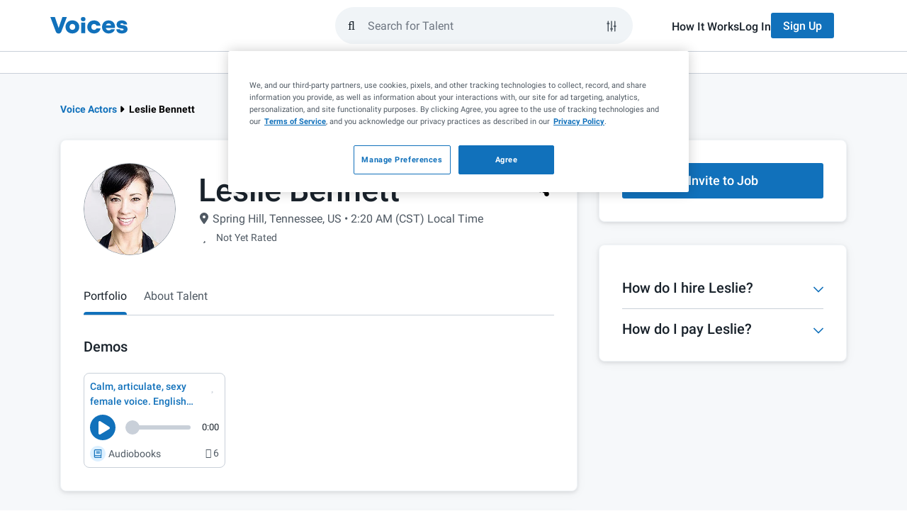

--- FILE ---
content_type: application/javascript; charset=UTF-8
request_url: https://www.voices.com/cdn-cgi/challenge-platform/h/b/scripts/jsd/d251aa49a8a3/main.js?
body_size: 8910
content:
window._cf_chl_opt={AKGCx8:'b'};~function(y6,TV,Tg,TH,TB,Tl,Tf,TD,TF,y1){y6=U,function(m,J,yi,y5,T,y){for(yi={m:237,J:203,T:148,y:308,X:278,Y:241,o:282,n:214,N:333,I:185},y5=U,T=m();!![];)try{if(y=-parseInt(y5(yi.m))/1+parseInt(y5(yi.J))/2*(-parseInt(y5(yi.T))/3)+-parseInt(y5(yi.y))/4+parseInt(y5(yi.X))/5+-parseInt(y5(yi.Y))/6*(parseInt(y5(yi.o))/7)+parseInt(y5(yi.n))/8+-parseInt(y5(yi.N))/9*(-parseInt(y5(yi.I))/10),y===J)break;else T.push(T.shift())}catch(X){T.push(T.shift())}}(s,327e3),TV=this||self,Tg=TV[y6(143)],TH={},TH[y6(346)]='o',TH[y6(250)]='s',TH[y6(284)]='u',TH[y6(205)]='z',TH[y6(149)]='n',TH[y6(279)]='I',TH[y6(232)]='b',TB=TH,TV[y6(247)]=function(T,y,X,Y,yA,yq,yW,ys,o,N,P,Q,x,O,S,z){if(yA={m:124,J:144,T:157,y:240,X:194,Y:276,o:144,n:339,N:227,I:121,P:339,d:145,Q:226,x:287,O:226,S:317,c:354,z:217,R:202,E:240,G:276},yq={m:293,J:124,T:217,y:144,X:259},yW={m:281,J:134,T:189,y:344},ys=y6,o={},o[ys(yA.m)]=function(R,E){return R<E},o[ys(yA.J)]=function(R,E){return R===E},o[ys(yA.T)]=function(R,E){return E===R},o[ys(yA.y)]=ys(yA.X),o[ys(yA.Y)]=function(R,E){return R+E},N=o,y===null||N[ys(yA.o)](void 0,y))return Y;for(P=Tj(y),T[ys(yA.n)][ys(yA.N)]&&(P=P[ys(yA.I)](T[ys(yA.P)][ys(yA.N)](y))),P=T[ys(yA.d)][ys(yA.Q)]&&T[ys(yA.x)]?T[ys(yA.d)][ys(yA.O)](new T[(ys(yA.x))](P)):function(R,ym,E){for(ym=ys,R[ym(yq.m)](),E=0;N[ym(yq.J)](E,R[ym(yq.T)]);N[ym(yq.y)](R[E],R[E+1])?R[ym(yq.X)](E+1,1):E+=1);return R}(P),Q='nAsAaAb'.split('A'),Q=Q[ys(yA.S)][ys(yA.c)](Q),x=0;x<P[ys(yA.z)];O=P[x],S=Ti(T,y,O),Q(S)?(z='s'===S&&!T[ys(yA.R)](y[O]),N[ys(yA.T)](N[ys(yA.E)],N[ys(yA.G)](X,O))?I(X+O,S):z||I(X+O,y[O])):I(N[ys(yA.G)](X,O),S),x++);return Y;function I(R,E,yU){yU=ys,Object[yU(yW.m)][yU(yW.J)][yU(yW.T)](Y,E)||(Y[E]=[]),Y[E][yU(yW.y)](R)}},Tl=y6(142)[y6(182)](';'),Tf=Tl[y6(317)][y6(354)](Tl),TV[y6(176)]=function(m,J,X2,yJ,T,y,X,Y,o){for(X2={m:292,J:217,T:359,y:123,X:266,Y:344,o:248},yJ=y6,T={'TytJQ':function(n,N){return n===N},'NVpYa':function(n,N){return n(N)}},y=Object[yJ(X2.m)](J),X=0;X<y[yJ(X2.J)];X++)if(Y=y[X],T[yJ(X2.T)]('f',Y)&&(Y='N'),m[Y]){for(o=0;o<J[y[X]][yJ(X2.J)];T[yJ(X2.T)](-1,m[Y][yJ(X2.y)](J[y[X]][o]))&&(T[yJ(X2.X)](Tf,J[y[X]][o])||m[Y][yJ(X2.Y)]('o.'+J[y[X]][o])),o++);}else m[Y]=J[y[X]][yJ(X2.o)](function(n){return'o.'+n})},TD=function(Ym,YU,Ys,XF,Xe,Xl,yX,J,T,y,X){return Ym={m:341,J:291,T:127,y:349,X:262},YU={m:156,J:342,T:331,y:315,X:270,Y:182,o:331,n:197,N:239,I:140,P:364,d:331,Q:239,x:137,O:332,S:344,c:331,z:364,R:331,E:209,G:242,C:154,a:249,h:169,K:268,Z:201,v:331,V:152,g:122,H:168,B:344,L:168,i:125,j:331},Ys={m:362,J:217,T:135},XF={m:269,J:211,T:217,y:168,X:281,Y:134,o:189,n:134,N:189,I:342,P:335,d:344,Q:338,x:151,O:352,S:313,c:344,z:141,R:356,E:286,G:345,C:360,a:335,h:139,K:193,Z:338,v:288,V:319,g:193,H:331,B:272,L:328,i:140,j:137,l:235,f:357,e:343,D:336,F:199,k:211,b:217,M:301,W:123,A:344,s0:184,s1:248,s2:261,s3:263,s4:352,s5:335,s6:151,s7:172,s8:193,s9:141,ss:155,sU:210,sm:212,sJ:335,sT:332,sy:331,sX:345,sY:328,so:242,sn:345,sN:344,sI:193,sr:167,sP:201},Xe={m:122},Xl={m:163,J:168},yX=y6,J={'eIWUv':function(Y,o){return Y<o},'mtbJr':function(Y,o){return o===Y},'LgCUD':function(Y,o){return Y+o},'zIxxo':function(Y,o){return Y+o},'ffgxZ':function(Y,o){return Y>o},'zJBNF':function(Y,o){return Y(o)},'mOyCC':function(Y,o){return Y>o},'rJARq':function(Y,o){return o==Y},'oPamS':function(Y,o){return Y-o},'xrqDK':function(Y,o){return Y(o)},'jToUP':function(Y,o){return Y===o},'hqccp':function(Y,o){return Y|o},'WVGKF':function(Y,o){return Y-o},'LQvhJ':function(Y,o){return Y>o},'pVhch':function(Y,o){return Y==o},'RJzaC':function(Y,o){return Y<<o},'KmCdZ':function(Y,o){return o&Y},'afZpi':function(Y,o){return o==Y},'aipjj':function(Y,o){return Y(o)},'CgfmQ':function(Y,o){return o!==Y},'HKLyX':yX(Ym.m),'roayB':yX(Ym.J),'IsUKD':yX(Ym.T),'hFZgQ':function(Y,o){return Y<<o},'BAcil':function(Y,o){return Y<<o},'BgWGY':function(Y,o){return Y==o},'bnHrA':function(Y,o){return Y(o)},'Vdovq':function(Y,o){return o==Y},'xDkWi':function(Y,o){return Y(o)},'ciePN':function(Y,o){return Y-o},'jChzu':function(Y,o){return o&Y},'iDvyb':function(Y){return Y()},'IAIpF':function(Y,o){return Y(o)},'rbKtV':function(Y,o){return o!=Y},'DkPUm':function(Y,o){return Y!=o},'iTFDS':function(Y,o){return Y&o},'zMInc':function(Y,o){return Y<o},'LieWT':function(Y,o){return Y!=o},'IqCwA':function(Y,o){return Y<o},'jzFDe':function(Y,o){return Y(o)},'UjynT':function(Y,o){return Y*o},'iXQAl':function(Y,o){return Y(o)},'yRMNX':function(Y,o){return o===Y},'vDbkR':function(Y,o){return Y==o}},T=String[yX(Ym.y)],y={'h':function(Y){return null==Y?'':y.g(Y,6,function(o,yY){return yY=U,yY(Xl.m)[yY(Xl.J)](o)})},'g':function(Y,o,N,yo,I,P,Q,x,O,S,z,R,E,G,C,K,XD,i,Z,V,H,j){if(yo=yX,I={'AfAne':yo(XF.m),'yPDvn':function(B,L,yn){return yn=yo,J[yn(Xe.m)](B,L)}},null==Y)return'';for(Q={},x={},O='',S=2,z=3,R=2,E=[],G=0,C=0,K=0;J[yo(XF.J)](K,Y[yo(XF.T)]);K+=1)if(Z=Y[yo(XF.y)](K),Object[yo(XF.X)][yo(XF.Y)][yo(XF.o)](Q,Z)||(Q[Z]=z++,x[Z]=!0),V=O+Z,Object[yo(XF.X)][yo(XF.Y)][yo(XF.o)](Q,V))O=V;else{if(Object[yo(XF.X)][yo(XF.n)][yo(XF.N)](x,O)){if(J[yo(XF.I)](256,O[yo(XF.P)](0))){for(P=0;P<R;G<<=1,o-1==C?(C=0,E[yo(XF.d)](J[yo(XF.Q)](N,G)),G=0):C++,P++);for(H=O[yo(XF.P)](0),P=0;J[yo(XF.x)](8,P);G=1&H|G<<1.44,J[yo(XF.O)](C,J[yo(XF.S)](o,1))?(C=0,E[yo(XF.c)](J[yo(XF.z)](N,G)),G=0):C++,H>>=1,P++);}else if(J[yo(XF.R)](yo(XF.E),yo(XF.E))){for(H=1,P=0;J[yo(XF.J)](P,R);G=J[yo(XF.G)](G<<1.01,H),C==J[yo(XF.C)](o,1)?(C=0,E[yo(XF.c)](N(G)),G=0):C++,H=0,P++);for(H=O[yo(XF.a)](0),P=0;J[yo(XF.h)](16,P);G=H&1.06|G<<1,J[yo(XF.K)](C,J[yo(XF.C)](o,1))?(C=0,E[yo(XF.c)](J[yo(XF.Z)](N,G)),G=0):C++,H>>=1,P++);}else T[yo(XF.v)](I[yo(XF.V)],y);S--,J[yo(XF.g)](0,S)&&(S=Math[yo(XF.H)](2,R),R++),delete x[O]}else for(H=Q[O],P=0;P<R;G=J[yo(XF.B)](G,1)|J[yo(XF.L)](H,1),J[yo(XF.i)](C,o-1)?(C=0,E[yo(XF.c)](J[yo(XF.j)](N,G)),G=0):C++,H>>=1,P++);O=(S--,S==0&&(S=Math[yo(XF.H)](2,R),R++),Q[V]=z++,String(Z))}if(J[yo(XF.l)]('',O)){if(J[yo(XF.f)]!==J[yo(XF.e)]){if(Object[yo(XF.X)][yo(XF.n)][yo(XF.o)](x,O)){if(J[yo(XF.D)]===yo(XF.F)){if(XD={m:225},i=G[O],i==='f'&&(i='N'),K[i]){for(j=0;J[yo(XF.k)](j,Z[T[V]][yo(XF.b)]);J[yo(XF.M)](-1,o[i][yo(XF.W)](H[B[L]][j]))&&(i(j[N[i]][j])||j[i][yo(XF.A)](J[yo(XF.s0)]('o.',D[F[K]][j]))),j++);}else C[i]=M[W[A]][yo(XF.s1)](function(s3,yN){return yN=yo,I[yN(XD.m)]('o.',s3)})}else{if(256>O[yo(XF.P)](0)){if(yo(XF.s2)!==yo(XF.s3)){for(P=0;P<R;G<<=1,J[yo(XF.s4)](C,o-1)?(C=0,E[yo(XF.c)](N(G)),G=0):C++,P++);for(H=O[yo(XF.s5)](0),P=0;J[yo(XF.s6)](8,P);G=J[yo(XF.s7)](G,1)|H&1,J[yo(XF.s8)](C,J[yo(XF.C)](o,1))?(C=0,E[yo(XF.A)](J[yo(XF.s9)](N,G)),G=0):C++,H>>=1,P++);}else J(yo(XF.ss))}else{for(H=1,P=0;P<R;G=J[yo(XF.G)](J[yo(XF.sU)](G,1),H),J[yo(XF.sm)](C,o-1)?(C=0,E[yo(XF.c)](N(G)),G=0):C++,H=0,P++);for(H=O[yo(XF.sJ)](0),P=0;16>P;G=1.69&H|G<<1,o-1==C?(C=0,E[yo(XF.d)](J[yo(XF.sT)](N,G)),G=0):C++,H>>=1,P++);}S--,S==0&&(S=Math[yo(XF.sy)](2,R),R++),delete x[O]}}else for(H=Q[O],P=0;P<R;G=J[yo(XF.sX)](J[yo(XF.B)](G,1),J[yo(XF.sY)](H,1)),o-1==C?(C=0,E[yo(XF.c)](J[yo(XF.sT)](N,G)),G=0):C++,H>>=1,P++);S--,J[yo(XF.so)](0,S)&&R++}else return}for(H=2,P=0;P<R;G=J[yo(XF.sn)](G<<1.26,H&1.35),o-1==C?(C=0,E[yo(XF.sN)](J[yo(XF.Z)](N,G)),G=0):C++,H>>=1,P++);for(;;)if(G<<=1,J[yo(XF.sI)](C,o-1)){E[yo(XF.c)](J[yo(XF.sr)](N,G));break}else C++;return E[yo(XF.sP)]('')},'j':function(Y,Y9,Y5,Y0,Xu,yI,Y7,n,N){if(Y9={m:150,J:223,T:264,y:135,X:218},Y5={m:337,J:297,T:281,y:134,X:189,Y:335,o:344,n:132,N:220,I:255,P:178,d:344,Q:208,x:299,O:265,S:334,c:231,z:344,R:165,E:331,G:131,C:181,a:344,h:187,K:335},Y0={m:289},Xu={m:206},yI=yX,yI(Ys.m)===yI(Ys.m))return null==Y?'':Y==''?null:y.i(Y[yI(Ys.J)],32768,function(o,yd,n,I){if(yd=yI,n={'oGbla':function(N,I){return N(I)},'ivEDM':function(N,I){return N>I},'PlaWb':function(N,I){return N<<I},'wJyQG':function(N,I){return I==N},'obwMV':function(N,I){return N(I)},'cBpVR':function(N,I){return N<I},'ZJfvg':function(N,I){return I==N},'mUJZN':function(N,I,yr){return yr=U,J[yr(Xu.m)](N,I)},'tEdAF':function(N,I,yP){return yP=U,J[yP(Y0.m)](N,I)},'JJgto':function(N,I){return I==N},'rEfvJ':function(N,I){return N&I},'NhWeo':function(N,I){return N==I},'AKDCt':function(N,I){return N(I)}},yd(Y5.m)===yd(Y5.J)){if(se[yd(Y5.T)][yd(Y5.y)][yd(Y5.X)](sD,sF)){if(256>mr[yd(Y5.Y)](0)){for(Jd=0;JQ<Jx;JS<<=1,Jz-1==Jc?(JR=0,JE[yd(Y5.o)](n[yd(Y5.n)](JG,JC)),Ja=0):Jh++,JO++);for(I=JK[yd(Y5.Y)](0),Jt=0;n[yd(Y5.N)](8,JZ);Jp=n[yd(Y5.I)](JV,1)|1&I,n[yd(Y5.P)](Jg,JH-1)?(JB=0,JL[yd(Y5.d)](n[yd(Y5.Q)](Ji,Jj)),Jl=0):Jf++,I>>=1,Jv++);}else{for(I=1,Je=0;n[yd(Y5.x)](JD,JF);Jb=I|Jw<<1.28,n[yd(Y5.O)](JM,n[yd(Y5.S)](JW,1))?(Jq=0,JA[yd(Y5.d)](Ju(T0)),T1=0):T2++,I=0,Jk++);for(I=T3[yd(Y5.Y)](0),T4=0;16>T5;T7=T8<<1|n[yd(Y5.c)](I,1),T9==Ts-1?(TU=0,Tm[yd(Y5.z)](TJ(TT)),Ty=0):TX++,I>>=1,T6++);}JX--,n[yd(Y5.R)](0,JY)&&(Jo=Jn[yd(Y5.E)](2,JN),JI++),delete Jr[JP]}else for(I=Uw[UM],UW=0;Uq<UA;m0=n[yd(Y5.I)](m1,1)|n[yd(Y5.G)](I,1),n[yd(Y5.C)](m2,m3-1)?(m4=0,m5[yd(Y5.a)](m6(m7)),m8=0):m9++,I>>=1,Uu++);mn=(ms--,mU==0&&(mm=mJ[yd(Y5.E)](2,mT),my++),mX[mY]=mo++,n[yd(Y5.h)](mN,mI))}else return Y[yd(Y5.K)](o)});else Y7={m:251},n={'bjPyT':function(I,d){return d!==I},'MUOKP':function(I,yQ){return yQ=yI,J[yQ(Y7.m)](I)}},N=Y[yI(Ys.T)]||function(){},o[yI(Ys.T)]=function(yx){yx=yI,N(),n[yx(Y9.m)](N[yx(Y9.J)],yx(Y9.T))&&(x[yx(Y9.y)]=N,n[yx(Y9.X)](O))}},'i':function(Y,o,N,yO,I,P,Q,x,O,S,z,R,E,G,C,K,B,Z,V,H){for(yO=yX,I=[],P=4,Q=4,x=3,O=[],R=J[yO(YU.m)](N,0),E=o,G=1,S=0;J[yO(YU.J)](3,S);I[S]=S,S+=1);for(C=0,K=Math[yO(YU.T)](2,2),z=1;J[yO(YU.y)](z,K);)for(Z=yO(YU.X)[yO(YU.Y)]('|'),V=0;!![];){switch(Z[V++]){case'0':H=R&E;continue;case'1':z<<=1;continue;case'2':E==0&&(E=o,R=N(G++));continue;case'3':C|=(0<H?1:0)*z;continue;case'4':E>>=1;continue}break}switch(C){case 0:for(C=0,K=Math[yO(YU.o)](2,8),z=1;J[yO(YU.n)](z,K);H=J[yO(YU.N)](R,E),E>>=1,J[yO(YU.I)](0,E)&&(E=o,R=N(G++)),C|=(J[yO(YU.P)](0,H)?1:0)*z,z<<=1);B=T(C);break;case 1:for(C=0,K=Math[yO(YU.d)](2,16),z=1;z!=K;H=J[yO(YU.Q)](R,E),E>>=1,0==E&&(E=o,R=J[yO(YU.x)](N,G++)),C|=(0<H?1:0)*z,z<<=1);B=J[yO(YU.O)](T,C);break;case 2:return''}for(S=I[3]=B,O[yO(YU.S)](B);;){if(G>Y)return'';for(C=0,K=Math[yO(YU.c)](2,x),z=1;z!=K;H=R&E,E>>=1,E==0&&(E=o,R=N(G++)),C|=(J[yO(YU.z)](0,H)?1:0)*z,z<<=1);switch(B=C){case 0:for(C=0,K=Math[yO(YU.R)](2,8),z=1;J[yO(YU.E)](z,K);H=E&R,E>>=1,J[yO(YU.G)](0,E)&&(E=o,R=N(G++)),C|=(J[yO(YU.C)](0,H)?1:0)*z,z<<=1);I[Q++]=J[yO(YU.a)](T,C),B=Q-1,P--;break;case 1:for(C=0,K=Math[yO(YU.T)](2,16),z=1;J[yO(YU.E)](z,K);H=R&E,E>>=1,0==E&&(E=o,R=N(G++)),C|=J[yO(YU.h)](0<H?1:0,z),z<<=1);I[Q++]=J[yO(YU.K)](T,C),B=Q-1,P--;break;case 2:return O[yO(YU.Z)]('')}if(0==P&&(P=Math[yO(YU.v)](2,x),x++),I[B])B=I[B];else if(J[yO(YU.V)](B,Q))B=J[yO(YU.g)](S,S[yO(YU.H)](0));else return null;O[yO(YU.B)](B),I[Q++]=S+B[yO(YU.L)](0),P--,S=B,J[yO(YU.i)](0,P)&&(P=Math[yO(YU.j)](2,x),x++)}}},X={},X[yX(Ym.X)]=y.h,X}(),TF=null,y1=y0(),y3();function TL(J,T,yl,y7,y,X){return yl={m:330,J:314,T:192,y:330,X:243,Y:281,o:257,n:189,N:123,I:314},y7=y6,y={},y[y7(yl.m)]=function(Y,o){return Y instanceof o},y[y7(yl.J)]=y7(yl.T),X=y,X[y7(yl.y)](T,J[y7(yl.X)])&&0<J[y7(yl.X)][y7(yl.Y)][y7(yl.o)][y7(yl.n)](T)[y7(yl.N)](X[y7(yl.I)])}function Tw(Yn,yR,m){return Yn={m:236},yR=y6,m={'XGmtv':function(J){return J()}},m[yR(Yn.m)](Tb)!==null}function Tj(J,yF,y9,T,y,X){for(yF={m:311,J:311,T:121,y:292,X:271},y9=y6,T={},T[y9(yF.m)]=function(Y,o){return o!==Y},y=T,X=[];y[y9(yF.J)](null,J);X=X[y9(yF.T)](Object[y9(yF.y)](J)),J=Object[y9(yF.X)](J));return X}function y2(X,Y,YB,yV,o,n,N,I,P,d,Q,x,O,S,c,z){if(YB={m:329,J:175,T:351,y:347,X:320,Y:244,o:147,n:126,N:304,I:303,P:325,d:216,Q:182,x:246,O:273,S:155,c:146,z:159,R:361,E:221,G:351,C:290,a:262,h:162,K:219,Z:162,v:348,V:326,g:326,H:318,B:158,L:253,i:190,j:320,l:244,f:275,e:300,D:304,F:254},yV=y6,o={},o[yV(YB.m)]=yV(YB.J),o[yV(YB.T)]=yV(YB.y),o[yV(YB.X)]=function(R,E){return R+E},o[yV(YB.Y)]=function(R,E){return R+E},o[yV(YB.o)]=yV(YB.n),o[yV(YB.N)]=yV(YB.I),n=o,!TW(0))return![];I=(N={},N[yV(YB.P)]=X,N[yV(YB.d)]=Y,N);try{for(P=n[yV(YB.m)][yV(YB.Q)]('|'),d=0;!![];){switch(P[d++]){case'0':z[yV(YB.x)](yV(YB.O),c);continue;case'1':z[yV(YB.S)]=2500;continue;case'2':z[yV(YB.c)]=function(){};continue;case'3':Q={},Q[yV(YB.z)]=I,Q[yV(YB.R)]=O,Q[yV(YB.E)]=n[yV(YB.G)],z[yV(YB.C)](TD[yV(YB.a)](Q));continue;case'4':O=(x={},x[yV(YB.h)]=TV[yV(YB.K)][yV(YB.Z)],x[yV(YB.v)]=TV[yV(YB.K)][yV(YB.v)],x[yV(YB.V)]=TV[yV(YB.K)][yV(YB.g)],x[yV(YB.H)]=TV[yV(YB.K)][yV(YB.B)],x[yV(YB.L)]=y1,x);continue;case'5':S=TV[yV(YB.i)];continue;case'6':c=n[yV(YB.j)](n[yV(YB.l)](n[yV(YB.o)]+TV[yV(YB.K)][yV(YB.f)],yV(YB.e)),S.r)+n[yV(YB.D)];continue;case'7':z=new TV[(yV(YB.F))]();continue}break}}catch(R){}}function y0(Yp,yp){return Yp={m:130,J:130},yp=y6,crypto&&crypto[yp(Yp.m)]?crypto[yp(Yp.J)]():''}function Tq(Yx,ya,m,J){return Yx={m:190,J:285,T:309},ya=y6,m={'KrcMD':function(T,y){return T(y)}},J=TV[ya(Yx.m)],Math[ya(Yx.J)](+m[ya(Yx.T)](atob,J.t))}function Te(X7,X6,yT,T,y,X,Y,o,n,N,I){T=(X7={m:296,J:307,T:182,y:213,X:274,Y:321,o:213,n:355,N:322,I:129,P:133,d:133,Q:170,x:294,O:366,S:283,c:260,z:305,R:316,E:316,G:280,C:234,a:217},X6={m:335},yT=y6,{'kDaAU':function(P,d){return P==d},'mNLJF':function(P,d){return P==d},'gepnL':yT(X7.m),'qwhvQ':function(P,d,Q,x,O){return P(d,Q,x,O)}});try{for(y=yT(X7.J)[yT(X7.T)]('|'),X=0;!![];){switch(y[X++]){case'0':Tg[yT(X7.y)][yT(X7.X)](o);continue;case'1':o[yT(X7.Y)]='-1';continue;case'2':Tg[yT(X7.o)][yT(X7.n)](o);continue;case'3':o[yT(X7.N)]=T[yT(X7.I)];continue;case'4':Y={};continue;case'5':Y=T[yT(X7.P)](pRIb1,n,n,'',Y);continue;case'6':Y=T[yT(X7.d)](pRIb1,n,n[yT(X7.Q)]||n[yT(X7.x)],'n.',Y);continue;case'7':o=Tg[yT(X7.O)](yT(X7.S));continue;case'8':n=o[yT(X7.c)];continue;case'9':Y=pRIb1(n,o[yT(X7.z)],'d.',Y);continue;case'10':return N={},N.r=Y,N.e=null,N}break}}catch(P){return yT(X7.R)===yT(X7.E)?(I={},I.r={},I.e=P,I):T[yT(X7.G)](null,Y)?'':T[yT(X7.C)]('',o)?null:n.i(N[yT(X7.a)],32768,function(Q,yy){return yy=yT,P[yy(X6.m)](Q)})}}function TM(YP,Yr,yE,m,J){if(YP={m:188,J:224,T:367,y:295,X:224,Y:312},Yr={m:368,J:173,T:281,y:134,X:189,Y:344},yE=y6,m={'WxjAH':yE(YP.m),'qnRke':function(T,X){return T===X},'zmUkk':yE(YP.J),'ewvmW':function(T,y,X){return T(y,X)}},J=Tb(),m[yE(YP.T)](J,null))return m[yE(YP.y)]!==yE(YP.X);TF=(TF&&clearTimeout(TF),m[yE(YP.Y)](setTimeout,function(yG){yG=yE,m[yG(Yr.m)]!==yG(Yr.J)?Tk():(N[yG(Yr.T)][yG(Yr.y)][yG(Yr.X)](I,P)||(d[Q]=[]),x[O][yG(Yr.Y)](S))},J*1e3))}function s(Yb){return Yb='http-code:,AKDCt,qyOvO,call,__CF$cv$params,detail,[native code],pVhch,d.cookie,random,TLmbC,DkPUm,error,eAXxk,now,join,isNaN,45888jxWBKp,log,symbol,ciePN,parent,obwMV,LieWT,BAcil,eIWUv,BgWGY,body,1427880pxqBnY,topRG,TYlZ6,length,MUOKP,_cf_chl_opt,ivEDM,source,NCbPE,readyState,kVXki,yPDvn,from,getOwnPropertyNames,href,bEHyq,sid,tEdAF,boolean,stringify,mNLJF,CgfmQ,XGmtv,174221DoJdMf,1|4|0|2|3,iTFDS,GczOz,6uxINUr,Vdovq,Function,VYjPU,catch,open,pRIb1,map,jzFDe,string,iDvyb,isArray,JBxy9,XMLHttpRequest,PlaWb,qTybk,toString,oAOJd,splice,contentWindow,dIvkH,BXMYNbwxuM,pUbKg,loading,ZJfvg,NVpYa,xhr-error,iXQAl,DOMContentLoaded,0|4|2|3|1,getPrototypeOf,RJzaC,POST,appendChild,AKGCx8,MKhWK,wpOBk,2130810bAShue,bigint,kDaAU,prototype,2723119BLoaXt,iframe,undefined,floor,RwFyG,Set,addEventListener,jChzu,send,HCNZO,keys,sort,navigator,zmUkk,display: none,VluBj,error on cf_chl_props,cBpVR,/b/ov1/0.3264999744791359:1769671399:qf9OgvtGLx5DNwIVjIWO2XeBMHjLt3OGwCvrM34aTMg/,mtbJr,postMessage,/invisible/jsd,OWpZY,contentDocument,api,7|3|1|0|8|4|5|6|9|2|10,1713680shyRQT,KrcMD,dqxXz,APOrE,ewvmW,oPamS,XgaCK,rbKtV,qhipl,includes,pkLOA2,AfAne,wWuZa,tabIndex,style,yDUNO,YgHGP,AdeF3,LRmiB4,xHfgF,KmCdZ,bntzH,Qndum,pow,bnHrA,153qdWXYt,mUJZN,charCodeAt,IsUKD,KUcuM,zJBNF,Object,yiNlg,iGCqQ,ffgxZ,roayB,push,hqccp,object,jsd,SSTpq3,fromCharCode,/jsd/oneshot/d251aa49a8a3/0.3264999744791359:1769671399:qf9OgvtGLx5DNwIVjIWO2XeBMHjLt3OGwCvrM34aTMg/,ovhPC,rJARq,success,bind,removeChild,jToUP,HKLyX,onload,TytJQ,WVGKF,chctx,exppS,Qixit,zMInc,cloudflare-invisible,createElement,qnRke,WxjAH,tjpzu,concat,zIxxo,indexOf,WzvIR,vDbkR,/cdn-cgi/challenge-platform/h/,lmJMt,FafwE,gepnL,randomUUID,rEfvJ,oGbla,qwhvQ,hasOwnProperty,onreadystatechange,mZSKL,aipjj,pxTUz,LQvhJ,afZpi,xrqDK,_cf_chl_opt;JJgc4;PJAn2;kJOnV9;IWJi4;OHeaY1;DqMg0;FKmRv9;LpvFx1;cAdz2;PqBHf2;nFZCC5;ddwW5;pRIb1;rxvNi8;RrrrA2;erHi9,document,oNmKl,Array,ontimeout,egaxo,48kvSiFH,number,bjPyT,mOyCC,yRMNX,function,IqCwA,timeout,IAIpF,LwRdc,aUjz8,errorInfoObject,status,CGuUQ,CnwA5,$lzZrgXCbDWEs-f5oVkHqG23SBK4TRhe0x+ntUvMpFP6mIYy81caOJ9jwuidAN7QL,event,JJgto,SCTKn,xDkWi,charAt,UjynT,clientInformation,rnwjs,hFZgQ,nARlq,onerror,5|6|7|0|1|2|4|3,rxvNi8,2|9|7|0|6|1|8|5|3|4,wJyQG,location,XYGtU,NhWeo,split,qTzUg,LgCUD,635950gDondV'.split(','),s=function(){return Yb},s()}function U(m,J,T,y){return m=m-121,T=s(),y=T[m],y}function Tk(m,YX,Yy,yS,J,T){YX={m:153,J:215,T:298},Yy={m:324,J:166},yS=y6,J={'YgHGP':yS(YX.m),'SCTKn':function(y,X){return y(X)},'topRG':function(y,X,Y){return y(X,Y)}},T=Te(),Tu(T.r,function(y,yc){yc=yS,typeof m===J[yc(Yy.m)]&&J[yc(Yy.J)](m,y),TM()}),T.e&&J[yS(YX.J)](y2,yS(YX.T),T.e)}function TA(Yz,yh,m,J,T,y){return Yz={m:327,J:285,T:310,y:200,X:323},yh=y6,m={'xHfgF':function(X){return X()},'dqxXz':function(X,Y){return X/Y},'yDUNO':function(X,Y){return X-Y}},J=3600,T=m[yh(Yz.m)](Tq),y=Math[yh(Yz.J)](m[yh(Yz.T)](Date[yh(Yz.y)](),1e3)),m[yh(Yz.X)](y,T)>J?![]:!![]}function y4(y,X,Yk,yL,Y,o,n,N){if(Yk={m:369,J:353,T:306,y:369,X:221,Y:365,o:230,n:164,N:369,I:207,P:302,d:221,Q:365,x:230,O:198,S:191,c:302},yL=y6,Y={},Y[yL(Yk.m)]=yL(Yk.J),o=Y,!y[yL(Yk.T)])return;X===o[yL(Yk.y)]?(n={},n[yL(Yk.X)]=yL(Yk.Y),n[yL(Yk.o)]=y.r,n[yL(Yk.n)]=o[yL(Yk.N)],TV[yL(Yk.I)][yL(Yk.P)](n,'*')):(N={},N[yL(Yk.d)]=yL(Yk.Q),N[yL(Yk.x)]=y.r,N[yL(Yk.n)]=yL(Yk.O),N[yL(Yk.S)]=X,TV[yL(Yk.I)][yL(Yk.c)](N,'*'))}function Tb(YY,yz,m,J,T,y){for(YY={m:238,J:182,T:190,y:149},yz=y6,m=yz(YY.m)[yz(YY.J)]('|'),J=0;!![];){switch(m[J++]){case'0':T=y.i;continue;case'1':y=TV[yz(YY.T)];continue;case'2':if(typeof T!==yz(YY.y)||T<30)return null;continue;case'3':return T;case'4':if(!y)return null;continue}break}}function TW(m,Yd,yC){return Yd={m:195},yC=y6,Math[yC(Yd.m)]()<m}function y3(YF,YD,Yf,yg,m,J,T,y,X){if(YF={m:264,J:190,T:183,y:256,X:223,Y:229,o:288,n:288,N:269,I:135,P:135},YD={m:180,J:180,T:183,y:223,X:229,Y:135},Yf={m:183,J:138},yg=y6,m={'qTzUg':function(Y){return Y()},'pxTUz':function(Y,o){return Y(o)},'bEHyq':yg(YF.m),'qTybk':function(Y,o){return Y!==o}},J=TV[yg(YF.J)],!J)return;if(!m[yg(YF.T)](TA))return;(T=![],y=function(yH){if(yH=yg,!T){if(T=!![],!m[yH(Yf.m)](TA))return;m[yH(Yf.J)](Tk,function(Y){y4(J,Y)})}},m[yg(YF.y)](Tg[yg(YF.X)],m[yg(YF.Y)]))?y():TV[yg(YF.o)]?Tg[yg(YF.n)](yg(YF.N),y):(X=Tg[yg(YF.I)]||function(){},Tg[yg(YF.P)]=function(yB){if(yB=yg,yB(YD.m)!==yB(YD.J))return'i';else m[yB(YD.T)](X),Tg[yB(YD.y)]!==m[yB(YD.X)]&&(Tg[yB(YD.Y)]=X,y())})}function Tu(m,J,Yv,YZ,YK,Yh,yK,T,y,X,Y){Yv={m:155,J:353,T:128,y:190,X:204,Y:219,o:254,n:246,N:273,I:126,P:219,d:275,Q:350,x:306,O:146,S:358,c:174,z:179,R:228,E:228,G:222,C:290,a:262,h:233},YZ={m:161,J:363,T:277,y:267,X:171},YK={m:196,J:160,T:160,y:277,X:136,Y:340,o:186},Yh={m:277,J:258},yK=y6,T={'wpOBk':function(o,n){return o(n)},'oAOJd':yK(Yv.m),'TLmbC':function(o,n){return o>=n},'mZSKL':yK(Yv.J),'yiNlg':function(o,n){return o+n},'rnwjs':function(o,n){return n*o},'Qixit':yK(Yv.T),'NCbPE':function(o){return o()}},y=TV[yK(Yv.y)],console[yK(Yv.X)](TV[yK(Yv.Y)]),X=new TV[(yK(Yv.o))](),X[yK(Yv.n)](yK(Yv.N),yK(Yv.I)+TV[yK(Yv.P)][yK(Yv.d)]+yK(Yv.Q)+y.r),y[yK(Yv.x)]&&(X[yK(Yv.m)]=5e3,X[yK(Yv.O)]=function(yt){yt=yK,T[yt(Yh.m)](J,T[yt(Yh.J)])}),X[yK(Yv.S)]=function(yZ){yZ=yK,T[yZ(YK.m)](X[yZ(YK.J)],200)&&X[yZ(YK.T)]<300?T[yZ(YK.y)](J,T[yZ(YK.X)]):J(T[yZ(YK.Y)](yZ(YK.o),X[yZ(YK.T)]))},X[yK(Yv.c)]=function(yv,n){if(yv=yK,yv(YZ.m)!==T[yv(YZ.J)])T[yv(YZ.T)](J,yv(YZ.y));else{if(n=n(),n===null)return;d=(N&&O(S),Q(function(){n()},T[yv(YZ.X)](n,1e3)))}},Y={'t':Tq(),'lhr':Tg[yK(Yv.z)]&&Tg[yK(Yv.z)][yK(Yv.R)]?Tg[yK(Yv.z)][yK(Yv.E)]:'','api':y[yK(Yv.x)]?!![]:![],'c':T[yK(Yv.G)](Tw),'payload':m},X[yK(Yv.C)](TD[yK(Yv.a)](JSON[yK(Yv.h)](Y)))}function Ti(m,J,T,ye,y8,y,X,Y,o){for(ye={m:177,J:182,T:346,y:153,X:245,Y:245,o:145,n:252},y8=y6,y=y8(ye.m)[y8(ye.J)]('|'),X=0;!![];){switch(y[X++]){case'0':if(y8(ye.T)==typeof Y)try{if(y8(ye.y)==typeof Y[y8(ye.X)])return Y[y8(ye.Y)](function(){}),'p'}catch(n){}continue;case'1':if(Y===m[y8(ye.o)])return'D';continue;case'2':continue;case'3':o=typeof Y;continue;case'4':return y8(ye.y)==o?TL(m,Y)?'N':'f':TB[o]||'?';case'5':if(Y===!1)return'F';continue;case'6':if(m[y8(ye.o)][y8(ye.n)](Y))return'a';continue;case'7':if(null==Y)return void 0===Y?'u':'x';continue;case'8':if(!0===Y)return'T';continue;case'9':try{Y=J[T]}catch(N){return'i'}continue}break}}}()